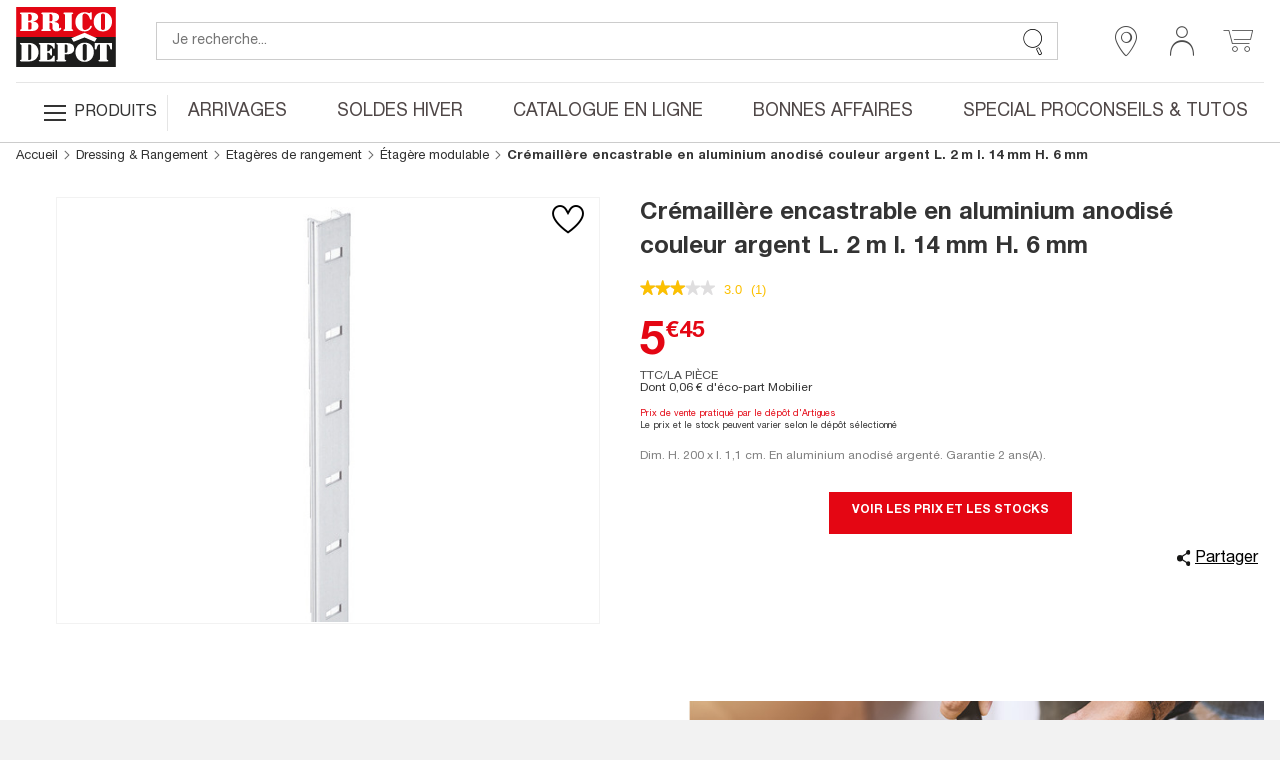

--- FILE ---
content_type: text/html; charset=utf-8
request_url: https://www.google.com/recaptcha/api2/anchor?ar=1&k=6LcrAgIlAAAAAIRm-SRdqQ2O0RJbgFAV6dyhoU07&co=aHR0cHM6Ly93d3cuYnJpY29kZXBvdC5mcjo0NDM.&hl=fr&v=PoyoqOPhxBO7pBk68S4YbpHZ&size=invisible&anchor-ms=20000&execute-ms=30000&cb=2l1in1ntey6u
body_size: 48947
content:
<!DOCTYPE HTML><html dir="ltr" lang="fr"><head><meta http-equiv="Content-Type" content="text/html; charset=UTF-8">
<meta http-equiv="X-UA-Compatible" content="IE=edge">
<title>reCAPTCHA</title>
<style type="text/css">
/* cyrillic-ext */
@font-face {
  font-family: 'Roboto';
  font-style: normal;
  font-weight: 400;
  font-stretch: 100%;
  src: url(//fonts.gstatic.com/s/roboto/v48/KFO7CnqEu92Fr1ME7kSn66aGLdTylUAMa3GUBHMdazTgWw.woff2) format('woff2');
  unicode-range: U+0460-052F, U+1C80-1C8A, U+20B4, U+2DE0-2DFF, U+A640-A69F, U+FE2E-FE2F;
}
/* cyrillic */
@font-face {
  font-family: 'Roboto';
  font-style: normal;
  font-weight: 400;
  font-stretch: 100%;
  src: url(//fonts.gstatic.com/s/roboto/v48/KFO7CnqEu92Fr1ME7kSn66aGLdTylUAMa3iUBHMdazTgWw.woff2) format('woff2');
  unicode-range: U+0301, U+0400-045F, U+0490-0491, U+04B0-04B1, U+2116;
}
/* greek-ext */
@font-face {
  font-family: 'Roboto';
  font-style: normal;
  font-weight: 400;
  font-stretch: 100%;
  src: url(//fonts.gstatic.com/s/roboto/v48/KFO7CnqEu92Fr1ME7kSn66aGLdTylUAMa3CUBHMdazTgWw.woff2) format('woff2');
  unicode-range: U+1F00-1FFF;
}
/* greek */
@font-face {
  font-family: 'Roboto';
  font-style: normal;
  font-weight: 400;
  font-stretch: 100%;
  src: url(//fonts.gstatic.com/s/roboto/v48/KFO7CnqEu92Fr1ME7kSn66aGLdTylUAMa3-UBHMdazTgWw.woff2) format('woff2');
  unicode-range: U+0370-0377, U+037A-037F, U+0384-038A, U+038C, U+038E-03A1, U+03A3-03FF;
}
/* math */
@font-face {
  font-family: 'Roboto';
  font-style: normal;
  font-weight: 400;
  font-stretch: 100%;
  src: url(//fonts.gstatic.com/s/roboto/v48/KFO7CnqEu92Fr1ME7kSn66aGLdTylUAMawCUBHMdazTgWw.woff2) format('woff2');
  unicode-range: U+0302-0303, U+0305, U+0307-0308, U+0310, U+0312, U+0315, U+031A, U+0326-0327, U+032C, U+032F-0330, U+0332-0333, U+0338, U+033A, U+0346, U+034D, U+0391-03A1, U+03A3-03A9, U+03B1-03C9, U+03D1, U+03D5-03D6, U+03F0-03F1, U+03F4-03F5, U+2016-2017, U+2034-2038, U+203C, U+2040, U+2043, U+2047, U+2050, U+2057, U+205F, U+2070-2071, U+2074-208E, U+2090-209C, U+20D0-20DC, U+20E1, U+20E5-20EF, U+2100-2112, U+2114-2115, U+2117-2121, U+2123-214F, U+2190, U+2192, U+2194-21AE, U+21B0-21E5, U+21F1-21F2, U+21F4-2211, U+2213-2214, U+2216-22FF, U+2308-230B, U+2310, U+2319, U+231C-2321, U+2336-237A, U+237C, U+2395, U+239B-23B7, U+23D0, U+23DC-23E1, U+2474-2475, U+25AF, U+25B3, U+25B7, U+25BD, U+25C1, U+25CA, U+25CC, U+25FB, U+266D-266F, U+27C0-27FF, U+2900-2AFF, U+2B0E-2B11, U+2B30-2B4C, U+2BFE, U+3030, U+FF5B, U+FF5D, U+1D400-1D7FF, U+1EE00-1EEFF;
}
/* symbols */
@font-face {
  font-family: 'Roboto';
  font-style: normal;
  font-weight: 400;
  font-stretch: 100%;
  src: url(//fonts.gstatic.com/s/roboto/v48/KFO7CnqEu92Fr1ME7kSn66aGLdTylUAMaxKUBHMdazTgWw.woff2) format('woff2');
  unicode-range: U+0001-000C, U+000E-001F, U+007F-009F, U+20DD-20E0, U+20E2-20E4, U+2150-218F, U+2190, U+2192, U+2194-2199, U+21AF, U+21E6-21F0, U+21F3, U+2218-2219, U+2299, U+22C4-22C6, U+2300-243F, U+2440-244A, U+2460-24FF, U+25A0-27BF, U+2800-28FF, U+2921-2922, U+2981, U+29BF, U+29EB, U+2B00-2BFF, U+4DC0-4DFF, U+FFF9-FFFB, U+10140-1018E, U+10190-1019C, U+101A0, U+101D0-101FD, U+102E0-102FB, U+10E60-10E7E, U+1D2C0-1D2D3, U+1D2E0-1D37F, U+1F000-1F0FF, U+1F100-1F1AD, U+1F1E6-1F1FF, U+1F30D-1F30F, U+1F315, U+1F31C, U+1F31E, U+1F320-1F32C, U+1F336, U+1F378, U+1F37D, U+1F382, U+1F393-1F39F, U+1F3A7-1F3A8, U+1F3AC-1F3AF, U+1F3C2, U+1F3C4-1F3C6, U+1F3CA-1F3CE, U+1F3D4-1F3E0, U+1F3ED, U+1F3F1-1F3F3, U+1F3F5-1F3F7, U+1F408, U+1F415, U+1F41F, U+1F426, U+1F43F, U+1F441-1F442, U+1F444, U+1F446-1F449, U+1F44C-1F44E, U+1F453, U+1F46A, U+1F47D, U+1F4A3, U+1F4B0, U+1F4B3, U+1F4B9, U+1F4BB, U+1F4BF, U+1F4C8-1F4CB, U+1F4D6, U+1F4DA, U+1F4DF, U+1F4E3-1F4E6, U+1F4EA-1F4ED, U+1F4F7, U+1F4F9-1F4FB, U+1F4FD-1F4FE, U+1F503, U+1F507-1F50B, U+1F50D, U+1F512-1F513, U+1F53E-1F54A, U+1F54F-1F5FA, U+1F610, U+1F650-1F67F, U+1F687, U+1F68D, U+1F691, U+1F694, U+1F698, U+1F6AD, U+1F6B2, U+1F6B9-1F6BA, U+1F6BC, U+1F6C6-1F6CF, U+1F6D3-1F6D7, U+1F6E0-1F6EA, U+1F6F0-1F6F3, U+1F6F7-1F6FC, U+1F700-1F7FF, U+1F800-1F80B, U+1F810-1F847, U+1F850-1F859, U+1F860-1F887, U+1F890-1F8AD, U+1F8B0-1F8BB, U+1F8C0-1F8C1, U+1F900-1F90B, U+1F93B, U+1F946, U+1F984, U+1F996, U+1F9E9, U+1FA00-1FA6F, U+1FA70-1FA7C, U+1FA80-1FA89, U+1FA8F-1FAC6, U+1FACE-1FADC, U+1FADF-1FAE9, U+1FAF0-1FAF8, U+1FB00-1FBFF;
}
/* vietnamese */
@font-face {
  font-family: 'Roboto';
  font-style: normal;
  font-weight: 400;
  font-stretch: 100%;
  src: url(//fonts.gstatic.com/s/roboto/v48/KFO7CnqEu92Fr1ME7kSn66aGLdTylUAMa3OUBHMdazTgWw.woff2) format('woff2');
  unicode-range: U+0102-0103, U+0110-0111, U+0128-0129, U+0168-0169, U+01A0-01A1, U+01AF-01B0, U+0300-0301, U+0303-0304, U+0308-0309, U+0323, U+0329, U+1EA0-1EF9, U+20AB;
}
/* latin-ext */
@font-face {
  font-family: 'Roboto';
  font-style: normal;
  font-weight: 400;
  font-stretch: 100%;
  src: url(//fonts.gstatic.com/s/roboto/v48/KFO7CnqEu92Fr1ME7kSn66aGLdTylUAMa3KUBHMdazTgWw.woff2) format('woff2');
  unicode-range: U+0100-02BA, U+02BD-02C5, U+02C7-02CC, U+02CE-02D7, U+02DD-02FF, U+0304, U+0308, U+0329, U+1D00-1DBF, U+1E00-1E9F, U+1EF2-1EFF, U+2020, U+20A0-20AB, U+20AD-20C0, U+2113, U+2C60-2C7F, U+A720-A7FF;
}
/* latin */
@font-face {
  font-family: 'Roboto';
  font-style: normal;
  font-weight: 400;
  font-stretch: 100%;
  src: url(//fonts.gstatic.com/s/roboto/v48/KFO7CnqEu92Fr1ME7kSn66aGLdTylUAMa3yUBHMdazQ.woff2) format('woff2');
  unicode-range: U+0000-00FF, U+0131, U+0152-0153, U+02BB-02BC, U+02C6, U+02DA, U+02DC, U+0304, U+0308, U+0329, U+2000-206F, U+20AC, U+2122, U+2191, U+2193, U+2212, U+2215, U+FEFF, U+FFFD;
}
/* cyrillic-ext */
@font-face {
  font-family: 'Roboto';
  font-style: normal;
  font-weight: 500;
  font-stretch: 100%;
  src: url(//fonts.gstatic.com/s/roboto/v48/KFO7CnqEu92Fr1ME7kSn66aGLdTylUAMa3GUBHMdazTgWw.woff2) format('woff2');
  unicode-range: U+0460-052F, U+1C80-1C8A, U+20B4, U+2DE0-2DFF, U+A640-A69F, U+FE2E-FE2F;
}
/* cyrillic */
@font-face {
  font-family: 'Roboto';
  font-style: normal;
  font-weight: 500;
  font-stretch: 100%;
  src: url(//fonts.gstatic.com/s/roboto/v48/KFO7CnqEu92Fr1ME7kSn66aGLdTylUAMa3iUBHMdazTgWw.woff2) format('woff2');
  unicode-range: U+0301, U+0400-045F, U+0490-0491, U+04B0-04B1, U+2116;
}
/* greek-ext */
@font-face {
  font-family: 'Roboto';
  font-style: normal;
  font-weight: 500;
  font-stretch: 100%;
  src: url(//fonts.gstatic.com/s/roboto/v48/KFO7CnqEu92Fr1ME7kSn66aGLdTylUAMa3CUBHMdazTgWw.woff2) format('woff2');
  unicode-range: U+1F00-1FFF;
}
/* greek */
@font-face {
  font-family: 'Roboto';
  font-style: normal;
  font-weight: 500;
  font-stretch: 100%;
  src: url(//fonts.gstatic.com/s/roboto/v48/KFO7CnqEu92Fr1ME7kSn66aGLdTylUAMa3-UBHMdazTgWw.woff2) format('woff2');
  unicode-range: U+0370-0377, U+037A-037F, U+0384-038A, U+038C, U+038E-03A1, U+03A3-03FF;
}
/* math */
@font-face {
  font-family: 'Roboto';
  font-style: normal;
  font-weight: 500;
  font-stretch: 100%;
  src: url(//fonts.gstatic.com/s/roboto/v48/KFO7CnqEu92Fr1ME7kSn66aGLdTylUAMawCUBHMdazTgWw.woff2) format('woff2');
  unicode-range: U+0302-0303, U+0305, U+0307-0308, U+0310, U+0312, U+0315, U+031A, U+0326-0327, U+032C, U+032F-0330, U+0332-0333, U+0338, U+033A, U+0346, U+034D, U+0391-03A1, U+03A3-03A9, U+03B1-03C9, U+03D1, U+03D5-03D6, U+03F0-03F1, U+03F4-03F5, U+2016-2017, U+2034-2038, U+203C, U+2040, U+2043, U+2047, U+2050, U+2057, U+205F, U+2070-2071, U+2074-208E, U+2090-209C, U+20D0-20DC, U+20E1, U+20E5-20EF, U+2100-2112, U+2114-2115, U+2117-2121, U+2123-214F, U+2190, U+2192, U+2194-21AE, U+21B0-21E5, U+21F1-21F2, U+21F4-2211, U+2213-2214, U+2216-22FF, U+2308-230B, U+2310, U+2319, U+231C-2321, U+2336-237A, U+237C, U+2395, U+239B-23B7, U+23D0, U+23DC-23E1, U+2474-2475, U+25AF, U+25B3, U+25B7, U+25BD, U+25C1, U+25CA, U+25CC, U+25FB, U+266D-266F, U+27C0-27FF, U+2900-2AFF, U+2B0E-2B11, U+2B30-2B4C, U+2BFE, U+3030, U+FF5B, U+FF5D, U+1D400-1D7FF, U+1EE00-1EEFF;
}
/* symbols */
@font-face {
  font-family: 'Roboto';
  font-style: normal;
  font-weight: 500;
  font-stretch: 100%;
  src: url(//fonts.gstatic.com/s/roboto/v48/KFO7CnqEu92Fr1ME7kSn66aGLdTylUAMaxKUBHMdazTgWw.woff2) format('woff2');
  unicode-range: U+0001-000C, U+000E-001F, U+007F-009F, U+20DD-20E0, U+20E2-20E4, U+2150-218F, U+2190, U+2192, U+2194-2199, U+21AF, U+21E6-21F0, U+21F3, U+2218-2219, U+2299, U+22C4-22C6, U+2300-243F, U+2440-244A, U+2460-24FF, U+25A0-27BF, U+2800-28FF, U+2921-2922, U+2981, U+29BF, U+29EB, U+2B00-2BFF, U+4DC0-4DFF, U+FFF9-FFFB, U+10140-1018E, U+10190-1019C, U+101A0, U+101D0-101FD, U+102E0-102FB, U+10E60-10E7E, U+1D2C0-1D2D3, U+1D2E0-1D37F, U+1F000-1F0FF, U+1F100-1F1AD, U+1F1E6-1F1FF, U+1F30D-1F30F, U+1F315, U+1F31C, U+1F31E, U+1F320-1F32C, U+1F336, U+1F378, U+1F37D, U+1F382, U+1F393-1F39F, U+1F3A7-1F3A8, U+1F3AC-1F3AF, U+1F3C2, U+1F3C4-1F3C6, U+1F3CA-1F3CE, U+1F3D4-1F3E0, U+1F3ED, U+1F3F1-1F3F3, U+1F3F5-1F3F7, U+1F408, U+1F415, U+1F41F, U+1F426, U+1F43F, U+1F441-1F442, U+1F444, U+1F446-1F449, U+1F44C-1F44E, U+1F453, U+1F46A, U+1F47D, U+1F4A3, U+1F4B0, U+1F4B3, U+1F4B9, U+1F4BB, U+1F4BF, U+1F4C8-1F4CB, U+1F4D6, U+1F4DA, U+1F4DF, U+1F4E3-1F4E6, U+1F4EA-1F4ED, U+1F4F7, U+1F4F9-1F4FB, U+1F4FD-1F4FE, U+1F503, U+1F507-1F50B, U+1F50D, U+1F512-1F513, U+1F53E-1F54A, U+1F54F-1F5FA, U+1F610, U+1F650-1F67F, U+1F687, U+1F68D, U+1F691, U+1F694, U+1F698, U+1F6AD, U+1F6B2, U+1F6B9-1F6BA, U+1F6BC, U+1F6C6-1F6CF, U+1F6D3-1F6D7, U+1F6E0-1F6EA, U+1F6F0-1F6F3, U+1F6F7-1F6FC, U+1F700-1F7FF, U+1F800-1F80B, U+1F810-1F847, U+1F850-1F859, U+1F860-1F887, U+1F890-1F8AD, U+1F8B0-1F8BB, U+1F8C0-1F8C1, U+1F900-1F90B, U+1F93B, U+1F946, U+1F984, U+1F996, U+1F9E9, U+1FA00-1FA6F, U+1FA70-1FA7C, U+1FA80-1FA89, U+1FA8F-1FAC6, U+1FACE-1FADC, U+1FADF-1FAE9, U+1FAF0-1FAF8, U+1FB00-1FBFF;
}
/* vietnamese */
@font-face {
  font-family: 'Roboto';
  font-style: normal;
  font-weight: 500;
  font-stretch: 100%;
  src: url(//fonts.gstatic.com/s/roboto/v48/KFO7CnqEu92Fr1ME7kSn66aGLdTylUAMa3OUBHMdazTgWw.woff2) format('woff2');
  unicode-range: U+0102-0103, U+0110-0111, U+0128-0129, U+0168-0169, U+01A0-01A1, U+01AF-01B0, U+0300-0301, U+0303-0304, U+0308-0309, U+0323, U+0329, U+1EA0-1EF9, U+20AB;
}
/* latin-ext */
@font-face {
  font-family: 'Roboto';
  font-style: normal;
  font-weight: 500;
  font-stretch: 100%;
  src: url(//fonts.gstatic.com/s/roboto/v48/KFO7CnqEu92Fr1ME7kSn66aGLdTylUAMa3KUBHMdazTgWw.woff2) format('woff2');
  unicode-range: U+0100-02BA, U+02BD-02C5, U+02C7-02CC, U+02CE-02D7, U+02DD-02FF, U+0304, U+0308, U+0329, U+1D00-1DBF, U+1E00-1E9F, U+1EF2-1EFF, U+2020, U+20A0-20AB, U+20AD-20C0, U+2113, U+2C60-2C7F, U+A720-A7FF;
}
/* latin */
@font-face {
  font-family: 'Roboto';
  font-style: normal;
  font-weight: 500;
  font-stretch: 100%;
  src: url(//fonts.gstatic.com/s/roboto/v48/KFO7CnqEu92Fr1ME7kSn66aGLdTylUAMa3yUBHMdazQ.woff2) format('woff2');
  unicode-range: U+0000-00FF, U+0131, U+0152-0153, U+02BB-02BC, U+02C6, U+02DA, U+02DC, U+0304, U+0308, U+0329, U+2000-206F, U+20AC, U+2122, U+2191, U+2193, U+2212, U+2215, U+FEFF, U+FFFD;
}
/* cyrillic-ext */
@font-face {
  font-family: 'Roboto';
  font-style: normal;
  font-weight: 900;
  font-stretch: 100%;
  src: url(//fonts.gstatic.com/s/roboto/v48/KFO7CnqEu92Fr1ME7kSn66aGLdTylUAMa3GUBHMdazTgWw.woff2) format('woff2');
  unicode-range: U+0460-052F, U+1C80-1C8A, U+20B4, U+2DE0-2DFF, U+A640-A69F, U+FE2E-FE2F;
}
/* cyrillic */
@font-face {
  font-family: 'Roboto';
  font-style: normal;
  font-weight: 900;
  font-stretch: 100%;
  src: url(//fonts.gstatic.com/s/roboto/v48/KFO7CnqEu92Fr1ME7kSn66aGLdTylUAMa3iUBHMdazTgWw.woff2) format('woff2');
  unicode-range: U+0301, U+0400-045F, U+0490-0491, U+04B0-04B1, U+2116;
}
/* greek-ext */
@font-face {
  font-family: 'Roboto';
  font-style: normal;
  font-weight: 900;
  font-stretch: 100%;
  src: url(//fonts.gstatic.com/s/roboto/v48/KFO7CnqEu92Fr1ME7kSn66aGLdTylUAMa3CUBHMdazTgWw.woff2) format('woff2');
  unicode-range: U+1F00-1FFF;
}
/* greek */
@font-face {
  font-family: 'Roboto';
  font-style: normal;
  font-weight: 900;
  font-stretch: 100%;
  src: url(//fonts.gstatic.com/s/roboto/v48/KFO7CnqEu92Fr1ME7kSn66aGLdTylUAMa3-UBHMdazTgWw.woff2) format('woff2');
  unicode-range: U+0370-0377, U+037A-037F, U+0384-038A, U+038C, U+038E-03A1, U+03A3-03FF;
}
/* math */
@font-face {
  font-family: 'Roboto';
  font-style: normal;
  font-weight: 900;
  font-stretch: 100%;
  src: url(//fonts.gstatic.com/s/roboto/v48/KFO7CnqEu92Fr1ME7kSn66aGLdTylUAMawCUBHMdazTgWw.woff2) format('woff2');
  unicode-range: U+0302-0303, U+0305, U+0307-0308, U+0310, U+0312, U+0315, U+031A, U+0326-0327, U+032C, U+032F-0330, U+0332-0333, U+0338, U+033A, U+0346, U+034D, U+0391-03A1, U+03A3-03A9, U+03B1-03C9, U+03D1, U+03D5-03D6, U+03F0-03F1, U+03F4-03F5, U+2016-2017, U+2034-2038, U+203C, U+2040, U+2043, U+2047, U+2050, U+2057, U+205F, U+2070-2071, U+2074-208E, U+2090-209C, U+20D0-20DC, U+20E1, U+20E5-20EF, U+2100-2112, U+2114-2115, U+2117-2121, U+2123-214F, U+2190, U+2192, U+2194-21AE, U+21B0-21E5, U+21F1-21F2, U+21F4-2211, U+2213-2214, U+2216-22FF, U+2308-230B, U+2310, U+2319, U+231C-2321, U+2336-237A, U+237C, U+2395, U+239B-23B7, U+23D0, U+23DC-23E1, U+2474-2475, U+25AF, U+25B3, U+25B7, U+25BD, U+25C1, U+25CA, U+25CC, U+25FB, U+266D-266F, U+27C0-27FF, U+2900-2AFF, U+2B0E-2B11, U+2B30-2B4C, U+2BFE, U+3030, U+FF5B, U+FF5D, U+1D400-1D7FF, U+1EE00-1EEFF;
}
/* symbols */
@font-face {
  font-family: 'Roboto';
  font-style: normal;
  font-weight: 900;
  font-stretch: 100%;
  src: url(//fonts.gstatic.com/s/roboto/v48/KFO7CnqEu92Fr1ME7kSn66aGLdTylUAMaxKUBHMdazTgWw.woff2) format('woff2');
  unicode-range: U+0001-000C, U+000E-001F, U+007F-009F, U+20DD-20E0, U+20E2-20E4, U+2150-218F, U+2190, U+2192, U+2194-2199, U+21AF, U+21E6-21F0, U+21F3, U+2218-2219, U+2299, U+22C4-22C6, U+2300-243F, U+2440-244A, U+2460-24FF, U+25A0-27BF, U+2800-28FF, U+2921-2922, U+2981, U+29BF, U+29EB, U+2B00-2BFF, U+4DC0-4DFF, U+FFF9-FFFB, U+10140-1018E, U+10190-1019C, U+101A0, U+101D0-101FD, U+102E0-102FB, U+10E60-10E7E, U+1D2C0-1D2D3, U+1D2E0-1D37F, U+1F000-1F0FF, U+1F100-1F1AD, U+1F1E6-1F1FF, U+1F30D-1F30F, U+1F315, U+1F31C, U+1F31E, U+1F320-1F32C, U+1F336, U+1F378, U+1F37D, U+1F382, U+1F393-1F39F, U+1F3A7-1F3A8, U+1F3AC-1F3AF, U+1F3C2, U+1F3C4-1F3C6, U+1F3CA-1F3CE, U+1F3D4-1F3E0, U+1F3ED, U+1F3F1-1F3F3, U+1F3F5-1F3F7, U+1F408, U+1F415, U+1F41F, U+1F426, U+1F43F, U+1F441-1F442, U+1F444, U+1F446-1F449, U+1F44C-1F44E, U+1F453, U+1F46A, U+1F47D, U+1F4A3, U+1F4B0, U+1F4B3, U+1F4B9, U+1F4BB, U+1F4BF, U+1F4C8-1F4CB, U+1F4D6, U+1F4DA, U+1F4DF, U+1F4E3-1F4E6, U+1F4EA-1F4ED, U+1F4F7, U+1F4F9-1F4FB, U+1F4FD-1F4FE, U+1F503, U+1F507-1F50B, U+1F50D, U+1F512-1F513, U+1F53E-1F54A, U+1F54F-1F5FA, U+1F610, U+1F650-1F67F, U+1F687, U+1F68D, U+1F691, U+1F694, U+1F698, U+1F6AD, U+1F6B2, U+1F6B9-1F6BA, U+1F6BC, U+1F6C6-1F6CF, U+1F6D3-1F6D7, U+1F6E0-1F6EA, U+1F6F0-1F6F3, U+1F6F7-1F6FC, U+1F700-1F7FF, U+1F800-1F80B, U+1F810-1F847, U+1F850-1F859, U+1F860-1F887, U+1F890-1F8AD, U+1F8B0-1F8BB, U+1F8C0-1F8C1, U+1F900-1F90B, U+1F93B, U+1F946, U+1F984, U+1F996, U+1F9E9, U+1FA00-1FA6F, U+1FA70-1FA7C, U+1FA80-1FA89, U+1FA8F-1FAC6, U+1FACE-1FADC, U+1FADF-1FAE9, U+1FAF0-1FAF8, U+1FB00-1FBFF;
}
/* vietnamese */
@font-face {
  font-family: 'Roboto';
  font-style: normal;
  font-weight: 900;
  font-stretch: 100%;
  src: url(//fonts.gstatic.com/s/roboto/v48/KFO7CnqEu92Fr1ME7kSn66aGLdTylUAMa3OUBHMdazTgWw.woff2) format('woff2');
  unicode-range: U+0102-0103, U+0110-0111, U+0128-0129, U+0168-0169, U+01A0-01A1, U+01AF-01B0, U+0300-0301, U+0303-0304, U+0308-0309, U+0323, U+0329, U+1EA0-1EF9, U+20AB;
}
/* latin-ext */
@font-face {
  font-family: 'Roboto';
  font-style: normal;
  font-weight: 900;
  font-stretch: 100%;
  src: url(//fonts.gstatic.com/s/roboto/v48/KFO7CnqEu92Fr1ME7kSn66aGLdTylUAMa3KUBHMdazTgWw.woff2) format('woff2');
  unicode-range: U+0100-02BA, U+02BD-02C5, U+02C7-02CC, U+02CE-02D7, U+02DD-02FF, U+0304, U+0308, U+0329, U+1D00-1DBF, U+1E00-1E9F, U+1EF2-1EFF, U+2020, U+20A0-20AB, U+20AD-20C0, U+2113, U+2C60-2C7F, U+A720-A7FF;
}
/* latin */
@font-face {
  font-family: 'Roboto';
  font-style: normal;
  font-weight: 900;
  font-stretch: 100%;
  src: url(//fonts.gstatic.com/s/roboto/v48/KFO7CnqEu92Fr1ME7kSn66aGLdTylUAMa3yUBHMdazQ.woff2) format('woff2');
  unicode-range: U+0000-00FF, U+0131, U+0152-0153, U+02BB-02BC, U+02C6, U+02DA, U+02DC, U+0304, U+0308, U+0329, U+2000-206F, U+20AC, U+2122, U+2191, U+2193, U+2212, U+2215, U+FEFF, U+FFFD;
}

</style>
<link rel="stylesheet" type="text/css" href="https://www.gstatic.com/recaptcha/releases/PoyoqOPhxBO7pBk68S4YbpHZ/styles__ltr.css">
<script nonce="t-DTTF4f6n35NPyXXYavUg" type="text/javascript">window['__recaptcha_api'] = 'https://www.google.com/recaptcha/api2/';</script>
<script type="text/javascript" src="https://www.gstatic.com/recaptcha/releases/PoyoqOPhxBO7pBk68S4YbpHZ/recaptcha__fr.js" nonce="t-DTTF4f6n35NPyXXYavUg">
      
    </script></head>
<body><div id="rc-anchor-alert" class="rc-anchor-alert"></div>
<input type="hidden" id="recaptcha-token" value="[base64]">
<script type="text/javascript" nonce="t-DTTF4f6n35NPyXXYavUg">
      recaptcha.anchor.Main.init("[\x22ainput\x22,[\x22bgdata\x22,\x22\x22,\[base64]/[base64]/MjU1Ong/[base64]/[base64]/[base64]/[base64]/[base64]/[base64]/[base64]/[base64]/[base64]/[base64]/[base64]/[base64]/[base64]/[base64]/[base64]\\u003d\x22,\[base64]\x22,\[base64]/CvAbDvQ48wroiwqXDjifCoClNQ8O1w6jDvmXDrsKEPQ7CjT1gwpLDqsODwoVWwrsoVcOZwqPDjsO/LGFNZgjCgD0ZwqMPwoRVE8K5w5PDp8Otw5cYw7ceZTgVcXzCkcK7LB7Dn8OtYcK2TTnCssKRw5bDv8OoJcORwpEjXxYbwojDnMOcUW/CocOkw5TCrsOiwoYaPMK2eEoNH1x6L8OqasKZNMOSeiLCjjvDjcObw4ZsbArDrMOvw77CqR11fMO7wpx6w4dyw5Y1wpLCrl4iaArDtWDDhcOcZMOWwqxvwq/DjMOfwrbDtMO5JnlPblrDq30JwrjDowoMDMO4PsKFw4PDnsOawpPDscKMwpwdUMKywpnCl8K5f8Kaw6gtRsKYw4zCgMOud8K/OArCsjfDo8O3w61qUl4LU8K7wobCnsKzwppNw599w5EtwpNRwq4lw6R9LcKSKHIUw7rCo8OowqHCv8K+SDQcwrbCsMO5wqdiew/[base64]/[base64]/DusOJZhnChMOewoJ3wqtew5fCscOew5IdacO1w4AEYxfDvsKaw7ITwq4Ta8Ouwr9dN8KBwrLDm3nDrEbCscObwq10e20Kw4dARcKaRnkZwr89PMK3wqjCjk5/E8KuYcKuWMKEOMOuEAHDjkDDq8KBJ8K5LGBiw4RdAQvDucKKwpEqSMK4E8KOw5/DljvCiSnCrDxiAMKyK8KNwojDhEbCtQ9HUBbDozI1w4V9w61Zw5DChUzDscOuDRXDvcOXwopoPsKTw7HDpHTCo8OBwo09w7xob8K+C8O3F8KGT8KrNMOudmfCmnHDncOdw6fDjXnCgBEEw6xSGF3Dq8KAw57DnMOHRlfDni/DqcKAw53DqSFDYMK0wr55w7jChyfDgMKzwosswrQZLG/DiBIiaiTDiMK7WcORBMKgwpjDhBUAWMOGwogzw5bCoHoxf8ONwr8/wrvDq8KKw4Nqwq8gESdjw6IOFiLCv8KRwr1CwrfDhiAgwow5Zg1xc0XCi1Flwp/DlcKpN8Kfd8O9c1rCksKNw5/DmMKSw6puwq1tBAjDpRfDjBVawqXDtSEpNzfDsAFVZysGw77DjcKdw4Rfw6vCoMOxJMOQKMKOPcOXOHdLworDoxDCsirDlynChHvCocKYDsOpeX4lUxV6AMOsw7t3w7p6ccKMwoXDjUY7LwAOw5jCuzoEYwfDuTFnwp/CtS8yO8KmRcKYwrfDv2F4wq8Zw4nCucKEwqfCrwRJw594wrFXwq7Djyxqw4o3LAgtwpssOcOIw77CunUpw4dgDsORwqHCgcO1wqvClVp8aFoSCgvCr8K7YX3DnkF4O8OeKMOGw48Ywo/Dl8O7JhlgS8KmVsORWMOVw4pLwrrDosOXY8K/[base64]/[base64]/[base64]/Ck1nDncKSF13CiMKLw64WwrnCpyXDgzYCw6AiLMKuwpcXwrg5KELCsMKhw584wpDDigvCvHpKIFfDicOMCQxxwp9/[base64]/P8KGaXhIHcOkDsKZw6XDgm/Ds8OSwpQTw6RUJEh/w6zCvSs3G8KLwrM7wq7CucKUEFIuw4fDqW54wrnDv0hODy7Dq1vCo8KzUFUNwrfDp8O4w411wp3CsVjCrlLCjUbDu1QnKyXCmcKKw5YIIcKPNVldw6s8wqhvwpvDtw4MD8O/[base64]/CgAwJdFzDosOHwqg8FlHDp2zDmn/DiiVkwrRNw5bDssK6wqvCjMKOw5bDuXHCocKuXUDCu8O4BsK6wosGT8KCd8K2w6l3w7YpBRvDlQTDpnoLTsOUKEjChRDDp1BAVwZowqchw61Ow5k/wqTDumfDsMK5w6AqeMKUfmfCrihUwrrDjsOdA25VUcKhPMOeSDPCqcKXL3Fkw7URZcKbVcKqZ19DCMK6w4DDsgIswr4Fwo/DkUrClT7DkCcXZWrCh8KSwr7CqsKMQG7CtsOMZwEZHVwlw7XCrcKGbsKqExDCo8OkFyt0RWAlw4MVNcKsw4PChsKZwq94Q8OaYU1LwrXChQIEUcKtwqbDnU8uam1qw6nDlsO2EMOHw4zCvgR1E8KjVHHDggvCn24IwrR2P8KyAcO+w7fCtmTCnH0/T8OvwpB8M8O5w6LDvsOLw79aK3xTw5TCgsOJbChbSBnCrTADKcOsYMKbK3Nlw7jDoS3DtcKgf8OJZ8KhJ8O1ccKObcODwqdKw5ZLBBDCnl4Ga0LCiCTCvQkPw5RtUxBRBiIubVTCuMKtdMO5PMKzw6TDuD/CnS7Di8OEwqfCli8XwpXCssK4wpcIAMOdTcKlwqrDowLCqjbChwIIS8O2TFHDuE1UXcK9wqoswrB1P8OpczwhwojCrztlPycTw4LDqsKKJDLCrcOCwobDk8Kcw54eBF5wwpLCucKPw4RQPMORw6PDisKDbcKDw5zCvMKewovCnk5gFsK+wrBnw5RoOsKrwr/[base64]/CoMKVw44QwpUJwo8rw5zCuyw4IsKHQEZmXMOkw713LC4FwoLDm0jCohN0w5TDnGfDsnrCuGBHw5Y1wrrDsUVMMn3DlH3DgsKxw61qwqA2GcKSw6LDoVHDh8OLwo9Hw5/[base64]/Dt8OfPhXCiFTChCLDv07DsGzDrzonwp/CvMO5a8K4w7oiw5Q6wrPCisK0PyF5LjdZwrPDhsKiw5QdwoTCn1jChQMJLlvCmMK/bRDDn8K9DETCpcKbawjDrxLDhcKVAxnDjF/DmcKzwqxYScO8XHpMw798wrXCgsKAw4J3NSM2w6bDk8KfIsOSwrHDocO4w71KwqEWMAFMIg/CnsKBdmXDssO5wqPCrl/CiU/[base64]/CmMK2wrdWwpMaBMKvcDddw4/CssKHekxFcR7Cq8KUN3jDgGxAY8O/PMOZcwcFwqrDv8OdwqvDghQdHsOQw6PChcKqw40nw75OwrhVwpHDg8OIWsOIHMONw78Qw5EqCcOsC2Qkw77CjREmw4PCqjQmwpHDhGbCn1VMw43Cr8O6wptYOizDssO+wqEDFcOvWsKhw4VeEMOsCWUFXVjDvMKVdcOkH8OyHQF/fsOmFsK0f0p6EDbDqsOMw7RnR8OLak4KNEJGw6TCocODV2DDhynDkXLDmRvChMOywpISBsOGw4HCkjTCgsKzdAvDuXNAUhJUZcKqd8KnVTrDuSJpw7QDVhzDq8KowojDk8OiOjJVw4PCrH1URnTChMKqw6rDtMOMw4TDvMOWw7TDtcOLw4ZbZVDDqsKyblV/VsOuwpVdw4HChsOPwqHDrUzDqcO/w67CucOYw44zTsOTdGrDu8KRJcKkbcO6wq/[base64]/DiX5ffSRtMl7DiwwjB8OJIzPDl8OhwqprbDIxw60HwrsMD1XCqMO7SXpTDDURwpTCrMO5ECrDsGbDhn0WZMOTV8Kvwrs8wqXCvMO/w6PCl8O9w6ccBsKowp1IL8Kfw4nCkkXCrMO6wrPCknJuw5zCmULCmTLCjcOOVXzDryxiw4fCm08Sw7vDvMKjw7rCgCrDosO4w6hQwpbDr0XCosO/[base64]/w7XDr8Kdwq/Cg1HDkQHDtF3DnsOWVMKOSMOCJcO9wrHDs8OnM3fChmNzwpsKwpUbw4zCscKywotYw6fCp1ofUEA5wqQyw43DvFjClUtgwqHDoSYvG1jDgChewq7Cs23DkMOjUklaMcODw5/CrsK7wqYlM8K1w6vClS3CtCTDo0Yqw7tjcmokw4E3wqULw4AeE8KwdBrDjsOcXlLDjWzCtA/[base64]/Dt8OnZ8O/O8Ksw6HCtsOywrckwoPCssKwSMKMwptvwoJ1Zw05GkUCwqfCi8KmOCfDoMObTMKEIsOfDWHCmMKywoTCrWhvbD/[base64]/[base64]/wq5aRgHDk8OHLsOsEcOHwoTCqsKUwoXDsE7DhFQ9G8KwQTzDncO/wqsWwp3CscODwoLCtxEJw4EfwqbCrkvDhD8LSAJqLMO9wprDvMOWAcOQRMO1ScORb35dXgM2DsK9wr1LRSbDqsK4wqnCuX4Fw5TCr1cVHMKhQnPDpsKQw4nDuMK4Vx1BNMK9cV3CmTU7w47CvcKgNsKUw7DDqgHDvjDCuWzDnibCvcO/w6HDkcKWw4AhworDiVDDlcKeBwI1w5cDwpDDhMOGwojCq8O9wo1uwrjDisKBIhHCtnnCvQ5dDcKpAcODEzwlKy7ChAIgw7luw7HDh3ICw5IowopYWSPDvMOxw5jDn8OoF8OKKcO4SGnDsGjCkHfCsMKsGSfCm8K+Imwiw4TCkDfCpcOvwrvCn2/CohF+wqRCWsKZZlsOw5lxPQrDmcKCw7ptw4oRfjfCqkFcw413wqvDkHHCo8KNwpxcdi7Csh/DusKqHsKiwqd9wrxHZMOrwr/CgQ3DhwzCv8KLfMOqbCzDqxomOMOxPgAFw6TCmcO+SS/DjsKew4JiUSzDqsK1w7nDhMO/w6FVHFTCiBbChsKqDCxODMOVAsK5w4nCisK5GU8rw5Isw6TCvcOnXsKcZ8KhwooAWBbDs2UeSMOLw5Zxwr3DscOpbsKVwqfDsSlxdEzDucKpw5LCnwbDncO5RcOGIsOZXjHCtsOvwoDCjcOVwp3Dt8KHcALDsxM4wpkvWcK4OMO7FijCgDF4YB0Jw6/CrkkcdxFaesKyLcKowqB9wr5oYMOoEA/DlmzDhsK2Y23DrDtJGMOUwpjCjHrDmcO6w7tFeDjCjMKowqbDkEM0w57DnkfCmsOAw5nCqTzDoHfCgcOYw69zXMO8DsK6wr08R1PDghUsOsOawowBwp/DikPDuUvDg8O7wr3DkRfCosKHw7/CtMKJTUgQE8KpwqXDqMOZYEvCgSvChMKXQnLCrsK+UMOBwqLDrmTDs8Ovw6DCoRVtw4UGw73Cs8OmwqzDtTFbZj/[base64]/[base64]/CtMOZGcKxw5LCqgXCu8OwLkAtesKVwozCnFQiOhLDhlLCri1cwr3Ch8KGOy7CoQNrDsKpwrnDiH/CgMO5wpVzw7xNBntzFSV3wonDncK3wrJpJk7DmRvDnsOCw6TDvC3DlsOSfijDg8KaZsKbT8KTw7/CvwLCoMOKw6TDtQnDrcOpw6vDjsOdw6phw70HZMOTenbCpMK9wrnDkj/CrsOGwrjDjzcfY8Opw4zDgFTCsFTDlsOvFU3Dt0fCm8O1ay7CqF4gd8KgwqbDvQ0JXgXCh8Kgw5o4DVxtwojCiB/DjERZNHdQw4nCkSs1blpjAFfDoGRQwprDkVHCnyvDvsK5woXDhWw3wqxKMMKvw4/[base64]/XjRVbjvDrm/CnVvClsOudMOnekEzDcOAw5sPbsKNMcOywr8eB8K3wqXDqsK/w7srRncARXw8w4jDiwwHPcKwfVHDkcOnSk3CjQ3CuMO1w6YPw6jDlMKhwokYbcKIw4E4wpXDv0rChMOAwpY/fMOBfz7DsMOURiFowr9WA2DClcOJw6rClsKPwqAgTsO7Hy0QwroEwpZ2woXDvD1fbsO2w5rDgsK8w4TDn8KWw5LDsl5Dw7/Cr8Obw4olAMKBwq8iw6LDpEHDhMKlwpzCgWoSw4dNwr7CmVDCt8K4wq1JeMO8w6HDp8OtcwrCgh5Zw6rCn25GK8OtwpQBTljDicKbQDrCtMOidMOJKsOXAMKeK23CvcOHwpzCisKow7LCvShPw4xDw5cLwrUNQcKiwpMvJGvCpMOrZn/CjgYnOyAQVE7DksKQw4LCtMOUwonCqXDDhyY+Jj3CtztQSMKZwp3DisODwp/[base64]/DsBfDvW0INUHCvW3DnjNtw5RMwr7Ct3dJw6rDicK3w74BL3zCvWPDtcOEdlrDj8O/[base64]/[base64]/wqFOFMOdwrPDsMK1wqzDgsOXw7PCmMKQGcK1wrUzAsKicxc5RW3Cv8OLw70EwqBbwoonbcKzwoTDrxwbw7w4RSh1wrJcw6QTGMKIM8OiwpjCmsKew5FDw4rDncOBworDlMOxdBvDhBzDpjw1XTZcIBrCvcOHbcODIMKmNMK/bcONe8KvM8Odw4PDtDkDcMKBRGEOw5bCoznCvcKqwrrCniPCuDAFw4Quw5LCoUcdw4LDpMK4wrTCsEzDnHHCqRnCllMpw67CklBMbMKGcQjDp8OHKsK/[base64]/w57CvRMlw6BwwpLDpzRHw4F1wr/DgTDDkEnCksOKw7vCuMKzGsO3wo/[base64]/CkMOJH8O2w7Iowp9/wqANw6XCph3CrjxyWDgzZXjCnDTDrTnDvTVMLMOQwqRfw7vDllDCocOLwqPDi8KSSFXCvMKvwpYKwo3ChcKIwp8LWcKVf8KyworCvcOrw5BNw5odAMKbw7/CgsO6IMOKw6k/PsKYwop+bT7Drz7Dj8OnbcORRsKJwrHDsxoeAcOpScOwwrNmw6Z+w4N0w7BqBsO8ekvCvFF+w78fOllbDmHCrMKhwp4MRcOdw73Dq8O+w6F3fmJ0GsOiw65Gw7wfAxQFZ2LCr8KZFlLDosO+w5YrNC3DqsKpwpLDv17ClT/[base64]/axfChsKXw4zCiVXChsK2w58xw4YdwrwKCMOVw6AEw6REw6/[base64]/[base64]/DiixNw7I9HMOpIsKhR8KAWsKCcB7DkiofK11ewqPDucOvQ8OZcRLCjcO6GsOjw6h9wrHClVvCucORwrfDrRvCicKUwpzDtgPDjyzCpMKLwoLDv8KdYcOpDMKjwqVAAMKYwqsyw4LCl8KKbsKWwo7Dt2lSwo/CsgxJwpktwpbCixUjw5PDrsObw69RC8K2dMOmdR7CqgJzfWFvOMO5eMO5w5RdIFPDrSPClW/CqsOGw6fDjkAJw5vDvGvCqkTDq8KZTsK4eMO2wpnCpsO6b8KvwpnCicKHJsOFw6t3w6VpJcKEOsKXesKww4I1BELClsOzw7/CskxPBXnCssOsZ8OywqxXA8Onw7fDgMK5woDCtcKuwqnCkx3CusK4XcKHfsK6BcOww71qDMOkw74Mw6BUwqMwU2vCgcK2T8OuVwfDtMKMw7bDhG0YwooaAzUvwonDnQ3CmcKZw7YcwoghOXrCpMOsOcOwVWohMcOKwoLCtk/DnXTCn8K7cMKPw4tKw6DCmXcdw5cCwo7DvsObYx9rw4dRbMO7CcO3HxNaw7DDhsKqYCBQwpbCukIKw75fMMKcwqckw61ow50PYsKCw6QKw745QxNASMOswpIvwrTCuFs0OUfDpQAJwqfDmMOnw4oowp7CjnN1TMOwYsKvThcGwqIqw5/DqcOtIcOPwo4pwoNaV8KYwoYMXBVlYsOeLsKIw53DhsOoNcOpc2HDiyh9An48dGMqwq3CkcOxTMORM8OQwoXDixTCmGLCixtlwqMxw7vDpXwzNBN7VsOlVRhCw57Cp3XCisKHw4t+wpLCg8K9w6/Cg8KJw7Qgw5vCuVBcw4/CnMKJw7PCtMOsw4vDnQAlwrhxw4TDusODwr7Dl2HCrsKDw6xYGH8WGHnCtWldI07CqiPDildOS8KzwrzCo3PCgUIYMMK3w7Z2JMKtNgXCtMKIwoVyPMOjPwbCjsO7wrrCnMOjwoLCixXCu1Maaioow6TDvcOdMsKQYWBNKMOow4xDw57CqsORwrfCt8KEwqnCl8K/NnXCuVgpwpdCw7vDo8Kma0bCgzMRw7cvw4TDocKbw4/[base64]/w6c3w7zDvQh1w4g8Qk9gesKKwpsgD8KjOGF1wobDuMK4wq0WwpsMw4wyM8Odw5vCnMKHLMOLZCdowqvCucOIw6fDv1/CmCDDsMKodMO8B14Fw5TCh8K7wpgMG1cywprCu13CpsOcdcKvwqtsYA7DiBrCmmJrwqJgAjZlw79Yw7zDk8K+AzTCglrCpsOYZxrCgwTDgsOhwrV/wpTDvcOsI0fDilcrEjjDs8OtwrXDm8KJwq0GbcK5OcKXw5E7GBQQIsOCw4c9woIPJWs9Jg0Uc8Ohw5AZf1A1VW3DusO9I8OkwpLDsULDuMKnZzvCtBbCkXJdU8Oew40Mw7jCg8KCwoczw4Jyw6g8M1wkN0MQb1/CjsKmNcKidi9lUsOiwqxiScO3woU/WsKgLHpqwrJJD8OnwrjCpMO/HB9Vw4lAw6HChU7CsMKxw4NnYxPCucK4w6TDtS5qBcKywq7DiG3DiMKhw49gw6hxIkrCiMKAw4/Ds1zCu8KDWcO9Pg5/w6zCjy8EaSQcwr1Rw5DCk8KIwoDDo8O+w6/DqWrCncKbw7sbw5oFw6hsHMKZw6TCokzCswTCkB5gXcK8MsKaN3Y4w5k2eMOewpEUwplbfsKDw4IYw4VlWsOiw6lkAMOtTcOdw6wNw645MMOBwp5jbBBrYH5AwpQ0HRfDuHhYwrjDrG/CjcKdOjHCvsKWw4rDvMO0wpQZwqZMIyAWByh7D8K2w6QnZ1wTwqdUSsKxwo7DksOibFfDg8KXw6tMDQLDrwczwq0mw4dqPsKHw4TCkRIIW8Olw6QqwrLDtQfCjMKKPcKgQMOOPVrCohXCqsOIwq/[base64]/[base64]/CoMORw5nDvUs1UMKQEcKnQWYQw7rCrsOoKsKGPMKxZzUhw6/CtQsUJwgowqnCmRfDrcKDw47DhmvCjsONJzPChcKjCMKNwqzCuE9lH8KjKcO6e8K/E8OFw7fCnVLCm8KVfHlRwqFlAcKfBXtAIcKVCsKmwrbDv8KQw5zCmMOlCcKcfRFew7zCqcKaw7ZnwrjCp2zCjMOtwpDCqEvCtTXDq1R0w5vCmmNPw7PCrj/Dmm5GwonDtGbDgsOUZgHCjMO+wqRRXsKfAkwNGsKAw55rw7nDl8KTw6XDkiERdsKnw57DicKQw78nwr5/[base64]/ChMO6GUvCtwMywrXCiAU6OEfCkgoub8OMNlnChHQGw5TDrsO2wpo2Q2PCu0U9PMKmKMORwovDuQnCpG3DjsOmQ8Kaw5HCk8Ohwr9dQhzDusKKV8Knwq55GcOcw60Qwp/[base64]/ChzzDqHFww7BhLMK5w63DrcKYw4xOX8Ktw7nCvF3CjFhOWUw3w5JkAEnDtMK8w5gVLSd2cHArwq5gwq80DsKsTRFYwqc5w7gzXDnDosKiwqlvw5TDi2BYWMKhQVBhYsOAw7fDv8OGBcK/[base64]/J8KIQ1NLwqAIQcOYwqvDlX4xwpbDvkXDpMKewqpLND/Cm8KdwoEmGS/DqsOBWcO5bMOuw7Uyw4UFNSvDr8OtDMOEGMOOaz7Dpl0sw7jCkMOaCGXDsWTCizB4w7TCmA8zD8OIBMO/w6jCuFkqwo3DqUPCtWXCpkPDmlXCuj3DpMKQwpQ4YMKUfyXCrDfCo8K+TMOTXE/DgErCvGLDoi7CmcOBPCNxwpQFw7HDvMKXw4fDo3vDtsOBw5HDkMOnPSbDpjXCvsOAfcKyU8O2BcKjUMKTw4TDj8Ozw6tbVHfCuQnCscOjd8ORwpbCpsOjRlxnfcK/w5Zoa1k3wpFlGwjCp8OkP8Kawqc/XcKaw48Bw7/Dk8KSw4PDqcOdwr3CisKXVmjDuTotworDiB3Cj1fCqcKQI8Oqw7BeIMKYw49WV8Ovw5QudCFVwotRw6nCicO/w5vCscO9HTArQ8KywrrDuWnDj8OQcsK4wrXDjsOqw7LCtBTDhcOhwpNfAsOXBANXN8O8aHXDt1oAf8OWGcKHwohLEcO7wpnCijczAnkYw4sNwpHCjsOMwoHCicOlewdYEcKrwrovw5zDlHt5IcKawqTCqsKgBhsGS8Opw6VEwqvCqMK/F1HCjR/CiMKSw79Uw4nCmsKfQcKUP1zDkcOICFTCqsOYwrLCnsKKwrVEw5DCucKEV8KISMKqR0HDrsO/X8KywpINWAJ2w77DgsKGA20mBMOUw6ASwoPCpsOZNsO2w6A7w4AHW2pXw4V1w7lmJRBiw49owrrDjsKEwo7CqcOjEFrDilLDr8KIw70FwotJwqoWw4Bdw4pawq/[base64]/SUIhST8yQcKcw68nE1DCu8KmB8OdbsK5wrjCncKIwodyN8KLK8KxFVRhVcKPXcKcP8KCw6YIPsO4wqbDhsOnYzHDqQ/Dr8KQOsKHwpESw4TDvcOQw4DCpcKaJWTDusOmPWzDuMKow4fChsK4cG/CocKPb8KnwrkPwrfCmMKibR3Cpl1aWsKcwozCil7CoCR3QHnDssO8ZWPCsljCtcOsBzE3T3jDhhzCj8OPSxXDtGfDusOwVcOTw7sUw7TDjcO/wox6w73CtQ9Zw73CnRPCrRHDssOVw4Q0eSrCt8KSw5DCgBLCscKAC8OYwrQJLMOcRDXCvcKQw47Dj0LDmmZvwp9+TC09cHwawooFw43CmW1MEcKfw6dlScKQw4TCpMORwqDDmSxPwqAqw4Mow5txTCbDszYLLcKGworDhhHDtQp5KG/Cj8O+GMOiw6/Dm2rCgE9Cw441woTClynDmijCscO8DsOUwroueW/Cs8OxEcKsMcKAecO9D8O/M8KWwr7Cs2d9wpBjdmt4woVNwrlBaH0mWcKUB8Onwo/[base64]/[base64]/LhvCqGTCsibDhmIzw6XDpcOva8Kvw7LDpcOxwrTDu0o5w4fCrB7DvyzCpCNWw7IYw5/[base64]/[base64]/ChxnDsX/CgWwtB8OEPMKhw4fDkMKKUBTDqcKycX/Dn8O/FcOLKAI5JcOcwqzDjMK1wqbCgnvDrsKTMcKGw7jDvMKRXMKeB8KKw4BVV0M2w5HChn3CjcOZEhfDsAnChSQbwpnDondHfcK2wo7DtkLChT5/w4MdwoPCr0nCnz7DlVrCqMK2A8Oww7VcXcO/[base64]/wqVMaGHClmsiw4MsbcOKwrLCoUIRw41xXcOOwrIFwr8qVn9uwqISITsRChXCpMKww59zw7/Ck1hCKMK/f8KWwptSBBLCoRAEw5wFS8OpwpZ5KkPDlMO1w4E8HGwuwp3CpHoPU2JawrZJasKHcMKPB3RcV8ODAizDnUDDvzovFC5wfcO3w5HCqWFpw6AXJEgbwqJke1rCog7DhMO/[base64]/wq0reV8TwqnDiEEFOsKZQMKSUMORw6wJQRrCvE0+MUBewqrCpcKaw7QvYMOJInwdGl0YacObDxMIZMKrTcOIKyQsUcK3woHCqsO4wrrDhMKQdxHCtsKWwpnCmTAVw79awoXClhDDrWfDrMOgw6zDuwUFUDFXwoVYfRTDhnLDgWE/[base64]/DrgXDojbDiDFKwpDCvTfDryBMC8KIQMOrwoNjwojDv8OGdsKQMAFbRMOpw4TDpsOBw5HCqsK6wo/[base64]/YcK1wrMQw65nP2FZacOzwrthW0HDusKlM8KUw6cDKMOjwoIWTWrDjQHCrCTDqSzDs19OwrwNecOJw4Uxw4wtNUbCkMOIOcKjw6PDl0LDkQVnw4HDpW7DvkvCq8O1w67Cpz47VUjDmsKUwpZ/wpNPLMKdPkvCpsKFwovDoBssG3fDnMK4w7dzCVTCtMOqwr1Ew4vDqsOJZ196X8Ojw7JWwq/Dk8OWDcKmw4LCjMK1w6BGYH9Iw5jCuznCnsKEwo7DvsKlKsO+wonCqXVaw7bCsGQ4wqjCiWgNwqcbwp/DvkExwq0bw73Ck8OlVRXDqFzCqTHCr0c4w5nDkBnDjj/Dg3/ClcKLwo/Ci14dUsOFwrHDhlRQwoLDnUbDuB3DtcKoOsK0YnLCl8OGw6jDrHjCqx0pwoVAwpfDrcOxKsK+W8OxV8O+wq0aw59Vwppow7cBwp/DmGvDuMO6w7bDrMOzw7LDp8Ocw6sIHBvDrldhw5AzbMOewoNgVcOwPDxTwqBPwpx0wq/DiHjDhgDCnl3Dv2M/Yhk3G8KaejbCv8Oqwr1yAsO+LsO1w4DCvErCmsO8V8Odw5ADwqJhLiMrwpJTwo1iYsOHTsOoC286wq3CocKLwqjCtMOhN8Oaw4PDnsOMTMK/L13Dng7CpzTCuEzDsMOvwojDp8OKw6/CsRRfMQgBYcKiw4DCgSd0wqdrSwjDmjvDlcOawofCigHDj0LCvcOVw6bDosOFwozDuwcnC8OgW8K2GGvDqi7DilnDosOtayXCtT9pwqNuw5/CuMKqUHNGwqgQw7fChXzDrlPDuxzDhMOJR0TCgzcxNmcZw6pqw7DCqMOFXjR1w642MFYOIHkXHjfDgsKkwq7Du3LDmE1XLzBvwpPDgVPDsBzCpsKxKFnDksKVOAPCv8KaNjg8DjRWD3R/GhLDvjdRwqJBwq1UC8OiW8K/[base64]/[base64]/Dj2VGfWYTw4hVw4VWw7vCkcOfw5TDoXrDohdow7PCg05OEjLClMOLazYcw7d2aEjCp8O1wq7DhWfChsKYwqchwqbDrsK2OsKxw4sSw4vDqcOASsKeNcKhw6jDrhbCqMOHVcKRw75ow7ckbMOCw7wTwpokwrvDlCvDim/DvyBrZ8KtbsKbMMKyw5AOQU0iesKscQzCs315GMK9w6ZCKAUpw67DpWzDsMOKX8Odwq/DkF/DmcOmw6LCj3Mnw6PCqXzDgsO1w5p8UcOXFsOKw6DClUhtEMOBw40wDsORw71jw557DUcrwrvCkMKrw6w8fcOZwoXCkQgbGMKxwrQDdsKXwqNMW8O5woXCvzbCr8OSTMKKdWHDg2Mnw5zCvF/Dqnshw7g5YgttexhJw5sMTg9rwqrDrQxKMsO+RsOkADtsbwTDhcOow7t9wrHDlT0Gw7rDsHV+OMKaFcOjTE3Cp3TDksK0HsKmw63Do8OFXMKbSsK2aEEiw6tqwrfCgiQfUcO+w7NuwrjDgMOPIRTDt8KXwq9/[base64]/PMOFQMK7DsKIwplwwrbCkcKUDx/[base64]/Dq8KhwoEewqkEcMOvw7xhUi3Cvz1ZwpMPwqHCkjfDuCI2w5rCvnjCkyDDu8Oow6s/[base64]/[base64]/[base64]/DmH4Ww6jDgx10w5DCvB5HKMOpw6J0w7bDr8O2w5jCssKGPcOVw4nDsXNcw69aw54/M8OeO8ODwoc3ccKQwpw9woRCZMOywot/[base64]/DgSnCm8OzIDPClcKCasKMZSt8b8OcHcONZXPDiBM+wqtowp9+TsOMw6nDgsKbw5nDuMKSw7AHwpY5w5LCh1jDjsO1wojCgUDCm8OGwrdRY8KsFi3CvMOoDsKzTsK8wqrCvTjCocK/aMKfW0cxw6jDlsKrw5Y6LsK0w4bDvzrCjMKMGsKbw7tiwq3Cj8Ocwr3DhXUdw40/w4XDt8O9CcKRw73Cr8KTRcOfMhd4w6hBwplSwr7DiTLCvMO9MwMVw6jDnsKsTR5Iw4jDjsK7woMswoHCk8KFw4nDu3w/bEnClBYtwobDhMOnFyvCtcORF8KgL8O4wpLDoSBowrrCuXE0D2vCnMOsa0pRdA1/[base64]/JAfDhgB2w4/[base64]/Ci3oLwoEeTcOxSMOuwqM+HiHDljI6JcKYAU/CmcKdw5ZYwotDw7N/wr3DgsKLw4bCjFjDmi9KDMOHb05NfUTCp2NRwrjCuAnCssOFQRkjw7EOK1xuwoXCr8OqPGjCtVcjecOuLcKFLsKNbsOwwrNawrjCog0JIk/DsEzDtWXCuHRNScKOw7RsK8OPH2gEwpvDp8KQNH1tLMKFIsOTwqTCkA3CslsXLnVRwo3Cu3DCpk7Dm3MvNSJOw6nDp3nDrsOCw4sCw5R5RH51w60cDUhaC8Oiw68Uw5oZw5J7woXDm8Ktw4rDsD7DgH7DmcKMbRxBH3/DhcOLwo/DqRPDuxNrJw3Du8OVb8OKw4BaGMKOwqTDpsKULsKVTsKEwpIow48fw79GwqnDokDCjGxJfcKlw7Ylw4JIEgldwpIkw7bDucK4w67CgEpKfMKqw7/Cm1cWwrzDmcO/V8OfYHvCpDHDsyvCs8OUaUHDtMOBacORw5gbDQ02SiLDosOHdC/DlFkbeDtELWPCr3TDjsK0H8O4LsKoVHnDpBPCjzzCsmRBwqFxZsOGXcKJwp/CrFQzZ1PDvMOzbRYGw65KwoF7w60QYHEMwpA/bFPCvHLDsHB/wrPDpMK/w5hKwqLCscK+byk8a8OOK8OOwp9EUcO5w79WE3kbw6HCggoQV8OfR8KXAMOHwo0iTcKgw7bChRsQXzNfXcOdKMKOw7goHUfDthYCMsO/[base64]/MmB0w7VVM8OYbAEMZTfDhcOKw4cwU05WwqRdwpzDtD/CrMOUw67DuEAQdxUHckoKw5ZFwrZVw5g9IMKMB8OQfcOseFw2bnzCuVpHccOqW08owovDslZYwo7DpBXCvkjDssKCwpzDpsOLIMOqdMKdNXnDhm/Cv8Knw4DDmsK+HVjDvMKva8OkwrrCswzDhsOgEcKsVGYuMD4GGMOdwq3Cn3vCnMO1AMOWw5PChibDrcOVwrY7wp0ww6IUP8KHDSPDs8Kmw5DCjsOFw705w7QmOCvCqn4oYMOiw4XCik/DjsOsZsO6TsKvw5lnw6DDn1zDpFhAfcKjT8OdAk5QAMK8U8OTwrA+ZcOqdn3DgsKdw6LDpsK6N2PCpGkpTcOQJ0LCjcO9wpYgwqtTPxkUZcKMJcKuw6/CrsOMw6zCm8Oaw7rCpUHDhsKyw5ZNGDzCsk/CksK5dMO7w6nDiGRlw53DrjU7w67DpFLDtQQgXcK8wpcDw6pOw6vCt8Otw7TCvEF/WQrDssOgQmFzYsKjw4ciFEfCuMOqwpLCijdyw4UzS0cwwoEEw4HDusOTwpcKw5fDnMO5wqgywpdjw5AcHW/DlDxbEicfw6RwUlFwIsK7w6TDmFF/Myo6wqLDnMKZKgEsQmUGwrXDhMOdw6nCp8KFw7QJw7jDv8O6wptJJMKww5HDvMK4wrfCgE8gwpzCm8KaacONFsKyw6HDlsOaWMO4dA4nRzHDrBkNw6clwp7Di27DpzTDqMKKw5rDuQ/DrMOcWR7DjRtYwp0FHsOkH3fDoXfCu20TMcOcKGHChh1EwpbClBs6w6XCowPDnW1xwo51LANjwr0fwqI+aBDDqXNFUcOGw7cpwr7DpMKILMO/[base64]/DpXtVC29Qw6lPTcKRU3vDkFLDuVVqRzTDm8KCwpg9XlTClA/DjnfDssK6CsK4XsKrwolgCcOER8KVw4V8wpLDrgsjwpshGMOKw4HDgMOfS8KqJcOpZgnCu8KWQcOjw5Zbw5VOEzAZT8KYwqbCiEDDtk/Dv0nDrsO4woU2woZGwpvDrVpPDHpdw7YSLwzCq1gFXhfDnkvCr2pPHBwgLGrClsOhC8OQb8ONw6PCsWDDh8KaFsOLw6JMJMOCQFPCpMKjGHpHHcO4Cm/DhMOaQXjCp8K8w7HDh8OXX8K+PsKnJUJBXhnCisKgY1nDm8Kswr/[base64]/[base64]/Dlj4GUMKvw5Q1w6DCkMKhwpjCs8Ksw6fCsATDg3nCksKvYQYSS2oIw4/[base64]/CjTADw6LCmsOCf8O7wrwpw78/wpnChSQUYlnCkkTCi8KAw7bCpU3DrHMWaTMlEsKOwopswoTDvcKKwrTDvgjDuwoKwowvesK/wojDuMKpw47CnRQJwoV+K8KYw7TCgMOdayMkwo5xd8OkaMKawq8gXx7ChVkPwqjCv8K+UU1efjrCm8K8IcOxwq/CiMKyB8KZwpoaF8OzahTCq1rDr8KdScOpw57Dn8K6wrlAeQoew45BdQzDrMO0w4ZlICLDuTvCs8Kpwpl6BT0Nw6rDpgc0wo1jBSfDssObwpnCokZnw5hOw4bCiCbDqAZLw4bDoDHDrMKUw5ISSMK6wq/[base64]/[base64]/[base64]/DpUfCrsO0O8K7wp0+KcKDwqV4WT7CrcOGwoHDuDfClMKDA8Ocw57DpxjCpsK9wrlvworDnyNbeQUTdcObwqUEwpTDqsK/bcOYwoHCqcK5w73CnMORKHQ4NcOPVcK8WFsdDlzDsR4SwqVKTw/DjcO7S8OAY8OYw6U4wp/DoQ5fw5vDkMK4QMOrd13DssKBw6JjTTTDj8K0Z04kw7YqesKcw7IXw5XDmB/CgQXDmSrChMOQYcKLwoXDvnvDicKpwpXClFxrFsOFFsKJwpbCgnjDp8O/OsK5w7XDkcOmO1tgw4/CgSLCrknDg1RHAMOzT3cuZsKWw6/[base64]/ChMKFO8ORw6ULIlzDmhXCnQfCmsKqw5HDimZlfH5fw4R7DRzDlRlTwokmFcKUw5fDhmzCmsOgw7B3wpjCuMKoasKKT0jCqsOYw4zDnMOIcMOKw7vCk8KNw4IJw6t8w7EywrLCtcOtw4Y5wrjDt8Kew5jCjypYK8O1dsOkSlLDnWsXw4DCoHkLw57DqTVNwrwZw6TCgT/Dqnx6CsKVwrR3BcO3AcOhO8KKwrQMw7vCsBHCucOEEUkeGijDixvCmi52w7YgSMO3REN1d8O5wqjCh2QCwqtowqDCliRow7rDuWAQIUHCmMOrw59ne8O0wp3Cp8OAwpkMDknDpDsbK3weN8O/[base64]\x22],null,[\x22conf\x22,null,\x226LcrAgIlAAAAAIRm-SRdqQ2O0RJbgFAV6dyhoU07\x22,0,null,null,null,0,[21,125,63,73,95,87,41,43,42,83,102,105,109,121],[1017145,681],0,null,null,null,null,0,null,0,null,700,1,null,0,\[base64]/76lBhnEnQkZnOKMAhnM8xEZ\x22,0,0,null,null,1,null,0,1,null,null,null,0],\x22https://www.bricodepot.fr:443\x22,null,[3,1,1],null,null,null,1,3600,[\x22https://www.google.com/intl/fr/policies/privacy/\x22,\x22https://www.google.com/intl/fr/policies/terms/\x22],\x22MCAZfBvoMu2djJN+iwvHe1u/c3O+VOsOam0MKRpkx7s\\u003d\x22,1,0,null,1,1768979386417,0,0,[36,89],null,[227],\x22RC-8bPrF1dQyWNNlQ\x22,null,null,null,null,null,\x220dAFcWeA4rCYLF9AB8Y75f9RbwSJONQujsZOJP-K6rLooDaF51wAga-aKQyUw5hWJQBHzdtWsUPZtBKLbeFD1EXAYkC1NmDYvrNw\x22,1769062186324]");
    </script></body></html>

--- FILE ---
content_type: application/javascript;charset=utf-8
request_url: https://api.bazaarvoice.com/data/batch.json?passkey=can3xKqZugEZteVyOyirjpSJ5RyRV8KRDkzhv9KjdQufY&apiversion=5.5&displaycode=11355-fr_fr&resource.q0=products&filter.q0=id%3Aeq%3Aprod58534&stats.q0=reviews&filteredstats.q0=reviews&filter_reviews.q0=contentlocale%3Aeq%3Aen*%2Cpl*%2Cro*%2Cfr_FR&filter_reviewcomments.q0=contentlocale%3Aeq%3Aen*%2Cpl*%2Cro*%2Cfr_FR&resource.q1=reviews&filter.q1=isratingsonly%3Aeq%3Afalse&filter.q1=productid%3Aeq%3Aprod58534&filter.q1=contentlocale%3Aeq%3Aen*%2Cpl*%2Cro*%2Cfr_FR&sort.q1=submissiontime%3Adesc&stats.q1=reviews&filteredstats.q1=reviews&include.q1=authors%2Cproducts%2Ccomments&filter_reviews.q1=contentlocale%3Aeq%3Aen*%2Cpl*%2Cro*%2Cfr_FR&filter_reviewcomments.q1=contentlocale%3Aeq%3Aen*%2Cpl*%2Cro*%2Cfr_FR&filter_comments.q1=contentlocale%3Aeq%3Aen*%2Cpl*%2Cro*%2Cfr_FR&limit.q1=8&offset.q1=0&limit_comments.q1=3&resource.q2=reviews&filter.q2=productid%3Aeq%3Aprod58534&filter.q2=contentlocale%3Aeq%3Aen*%2Cpl*%2Cro*%2Cfr_FR&limit.q2=1&resource.q3=reviews&filter.q3=productid%3Aeq%3Aprod58534&filter.q3=isratingsonly%3Aeq%3Afalse&filter.q3=issyndicated%3Aeq%3Afalse&filter.q3=rating%3Agt%3A3&filter.q3=totalpositivefeedbackcount%3Agte%3A3&filter.q3=contentlocale%3Aeq%3Aen*%2Cpl*%2Cro*%2Cfr_FR&sort.q3=totalpositivefeedbackcount%3Adesc&include.q3=authors%2Creviews%2Cproducts&filter_reviews.q3=contentlocale%3Aeq%3Aen*%2Cpl*%2Cro*%2Cfr_FR&limit.q3=1&resource.q4=reviews&filter.q4=productid%3Aeq%3Aprod58534&filter.q4=isratingsonly%3Aeq%3Afalse&filter.q4=issyndicated%3Aeq%3Afalse&filter.q4=rating%3Alte%3A3&filter.q4=totalpositivefeedbackcount%3Agte%3A3&filter.q4=contentlocale%3Aeq%3Aen*%2Cpl*%2Cro*%2Cfr_FR&sort.q4=totalpositivefeedbackcount%3Adesc&include.q4=authors%2Creviews%2Cproducts&filter_reviews.q4=contentlocale%3Aeq%3Aen*%2Cpl*%2Cro*%2Cfr_FR&limit.q4=1&callback=BV._internal.dataHandler0
body_size: 1887
content:
BV._internal.dataHandler0({"Errors":[],"BatchedResultsOrder":["q1","q2","q3","q4","q0"],"HasErrors":false,"TotalRequests":5,"BatchedResults":{"q1":{"Id":"q1","Limit":8,"Offset":0,"TotalResults":1,"Locale":"fr_FR","Results":[{"Id":"159383895","CID":"dc8a8a73-3716-5640-86c3-c231973e0e65","SourceClient":"castorama","Badges":{"verifiedPurchaser":{"ContentType":"REVIEW","Id":"verifiedPurchaser","BadgeType":"Custom"}},"BadgesOrder":["verifiedPurchaser"],"LastModeratedTime":"2023-08-26T13:00:17.000+00:00","LastModificationTime":"2024-12-12T20:50:28.000+00:00","ProductId":"prod58534","OriginalProductName":"Cr\u00E9maill\u00E8re \u00E0 encastrer aluminium argent 2000 mm","AuthorId":"p3qw4o38ttv40att127ps5bdc","ContentLocale":"fr_FR","IsFeatured":false,"TotalInappropriateFeedbackCount":0,"IsSyndicated":true,"SyndicationSource":{"ClientId":null,"LogoImageUrl":"https://photos-eu.bazaarvoice.com/photo/2/cGhvdG86YXR0cmlidXRpb25sb2dvMg/33fa2998-fa5f-481e-9ff7-4648ebbb0629","ContentLink":null,"Name":"un autre site web du groupe Kingfisher"},"TotalClientResponseCount":1,"TotalCommentCount":0,"Rating":3,"IsRatingsOnly":false,"ModerationStatus":"APPROVED","SubmissionTime":"2023-08-25T16:13:48.000+00:00","ReviewText":"Sur le papier ces cr\u00E9maill\u00E8res sont valables mais tr\u00E8s peu sont sans rayures ou marques et le plus gros souci est que vous pouvez tomber sur des cr\u00E9maill\u00E8res dont les trous ne sont pas positionn\u00E9s au bon espacement. Pas terrible pour poser des \u00E9tag\u00E8res droites alors que c\u2019est leur fonction de base. \nSur 12 command\u00E9es, 8 \u00E9taient utilisables, j\u2019ai d\u00FB \u00E9changer les autres en magasin moi-m\u00EAme pour \u00EAtre s\u00FBr qu\u2019elles me conviendraient.","Title":"\u00C0 bien s\u00E9lectionner en magasin","UserNickname":"JJ33","TagDimensions":{},"Cons":null,"AdditionalFieldsOrder":[],"RatingRange":5,"Helpfulness":null,"AdditionalFields":{},"CampaignId":null,"TotalFeedbackCount":0,"SecondaryRatings":{},"SubmissionId":null,"CommentIds":[],"TotalPositiveFeedbackCount":0,"TagDimensionsOrder":[],"IsRecommended":null,"ContextDataValuesOrder":[],"Pros":null,"InappropriateFeedbackList":[],"Videos":[],"ContextDataValues":{},"UserLocation":null,"ProductRecommendationIds":[],"SecondaryRatingsOrder":[],"ClientResponses":[],"TotalNegativeFeedbackCount":0,"Photos":[]}],"Includes":{"Products":{"prod58534":{"EANs":["3274590506281"],"Description":"Dim. H. 200 x l. 1,1 cm. En aluminium anodis\u00E9 argent\u00E9. Garantie 2 ans(A).","AttributesOrder":["AVAILABILITY","GTIN14"],"Attributes":{"AVAILABILITY":{"Id":"AVAILABILITY","Values":[{"Value":"True","Locale":null}]},"GTIN14":{"Id":"GTIN14","Values":[{"Value":"03274590506281","Locale":null}]}},"Name":"Cr\u00E9maill\u00E8re encastrable en aluminium anodis\u00E9 couleur argent L. 2 m l. 14 mm H. 6 mm","ImageUrl":"https://www.bricodepot.fr/images/page_prod_big/6000/6349.jpg","Id":"prod58534","CategoryId":"BV_MISCELLANEOUS_CATEGORY","BrandExternalId":"_d41d8c","Brand":{"Id":"_d41d8c"},"Active":true,"ProductPageUrl":"https://www.bricodepot.fr/catalogue/cremaillere-encastrable-en-aluminium-anodise-couleur-argent-l-2m-l-14mm-h-6mm/prod58534/","Disabled":false,"ReviewIds":[],"ManufacturerPartNumbers":[],"FamilyIds":[],"UPCs":[],"QuestionIds":[],"ISBNs":[],"StoryIds":[],"ModelNumbers":[],"ReviewStatistics":{"RatingDistribution":[{"RatingValue":3,"Count":1}],"FirstSubmissionTime":"2023-08-25T16:13:48.000+00:00","LastSubmissionTime":"2023-08-25T16:13:48.000+00:00","NotRecommendedCount":0,"RecommendedCount":0,"AverageOverallRating":3.0,"FeaturedReviewCount":0,"RatingsOnlyReviewCount":0,"TotalReviewCount":1,"ContextDataDistribution":{},"ContextDataDistributionOrder":[],"TagDistribution":{},"HelpfulVoteCount":0,"TagDistributionOrder":[],"NotHelpfulVoteCount":0,"SecondaryRatingsAverages":{},"OverallRatingRange":5,"SecondaryRatingsAveragesOrder":[],"IntelligentTrustMarkDisplayEligible":true},"TotalReviewCount":1,"FilteredReviewStatistics":{"RatingDistribution":[{"RatingValue":3,"Count":1}],"FirstSubmissionTime":"2023-08-25T16:13:48.000+00:00","LastSubmissionTime":"2023-08-25T16:13:48.000+00:00","NotRecommendedCount":0,"RecommendedCount":0,"AverageOverallRating":3.0,"FeaturedReviewCount":0,"RatingsOnlyReviewCount":0,"TotalReviewCount":1,"ContextDataDistribution":{},"ContextDataDistributionOrder":[],"TagDistribution":{},"HelpfulVoteCount":0,"TagDistributionOrder":[],"NotHelpfulVoteCount":0,"SecondaryRatingsAverages":{},"OverallRatingRange":5,"SecondaryRatingsAveragesOrder":[]}}},"ProductsOrder":["prod58534"],"Authors":{"p3qw4o38ttv40att127ps5bdc":{"Id":"p3qw4o38ttv40att127ps5bdc","ContributorRank":"NONE","UserNickname":"JJ33","LastModeratedTime":"2023-08-26T13:00:18.000+00:00","ModerationStatus":"APPROVED","SubmissionTime":"2023-08-25T16:07:10.000+00:00","ThirdPartyIds":[],"SecondaryRatingsOrder":[],"AnswerIds":[],"QuestionIds":[],"StoryIds":[],"AdditionalFields":{},"Badges":{},"CommentIds":[],"AdditionalFieldsOrder":[],"Location":null,"ContextDataValuesOrder":[],"BadgesOrder":[],"Videos":[],"ProductRecommendationIds":[],"Avatar":{},"SecondaryRatings":{},"Photos":[],"SubmissionId":null,"ContextDataValues":{},"ReviewIds":[],"ReviewStatistics":{"NotRecommendedCount":0,"RatingsOnlyReviewCount":0,"TotalReviewCount":1,"RecommendedCount":0,"FeaturedReviewCount":0,"ContextDataDistribution":{},"ContextDataDistributionOrder":[],"LastSubmissionTime":null,"TagDistribution":{},"AverageOverallRating":null,"HelpfulVoteCount":0,"TagDistributionOrder":[],"RatingDistribution":[],"NotHelpfulVoteCount":0,"SecondaryRatingsAverages":{},"OverallRatingRange":5,"FirstSubmissionTime":null,"SecondaryRatingsAveragesOrder":[]},"TotalReviewCount":1,"FilteredReviewStatistics":{"NotRecommendedCount":0,"RatingsOnlyReviewCount":0,"TotalReviewCount":1,"RecommendedCount":0,"FeaturedReviewCount":0,"ContextDataDistribution":{},"ContextDataDistributionOrder":[],"LastSubmissionTime":null,"TagDistribution":{},"AverageOverallRating":null,"HelpfulVoteCount":0,"TagDistributionOrder":[],"RatingDistribution":[],"NotHelpfulVoteCount":0,"SecondaryRatingsAverages":{},"OverallRatingRange":5,"FirstSubmissionTime":null,"SecondaryRatingsAveragesOrder":[]}}},"AuthorsOrder":["p3qw4o38ttv40att127ps5bdc"]},"HasErrors":false,"Errors":[]},"q2":{"Id":"q2","Limit":1,"Offset":0,"TotalResults":1,"Locale":"fr_FR","Results":[{"Id":"159383895","CID":"dc8a8a73-3716-5640-86c3-c231973e0e65","SourceClient":"castorama","Badges":{"verifiedPurchaser":{"ContentType":"REVIEW","Id":"verifiedPurchaser","BadgeType":"Custom"}},"BadgesOrder":["verifiedPurchaser"],"LastModeratedTime":"2023-08-26T13:00:17.000+00:00","LastModificationTime":"2024-12-12T20:50:28.000+00:00","ProductId":"prod58534","OriginalProductName":"Cr\u00E9maill\u00E8re \u00E0 encastrer aluminium argent 2000 mm","AuthorId":"p3qw4o38ttv40att127ps5bdc","ContentLocale":"fr_FR","IsFeatured":false,"TotalInappropriateFeedbackCount":0,"IsSyndicated":true,"SyndicationSource":{"ClientId":null,"LogoImageUrl":"https://photos-eu.bazaarvoice.com/photo/2/cGhvdG86YXR0cmlidXRpb25sb2dvMg/33fa2998-fa5f-481e-9ff7-4648ebbb0629","ContentLink":null,"Name":"un autre site web du groupe Kingfisher"},"TotalClientResponseCount":1,"TotalCommentCount":0,"Rating":3,"IsRatingsOnly":false,"ModerationStatus":"APPROVED","SubmissionTime":"2023-08-25T16:13:48.000+00:00","ReviewText":"Sur le papier ces cr\u00E9maill\u00E8res sont valables mais tr\u00E8s peu sont sans rayures ou marques et le plus gros souci est que vous pouvez tomber sur des cr\u00E9maill\u00E8res dont les trous ne sont pas positionn\u00E9s au bon espacement. Pas terrible pour poser des \u00E9tag\u00E8res droites alors que c\u2019est leur fonction de base. \nSur 12 command\u00E9es, 8 \u00E9taient utilisables, j\u2019ai d\u00FB \u00E9changer les autres en magasin moi-m\u00EAme pour \u00EAtre s\u00FBr qu\u2019elles me conviendraient.","Title":"\u00C0 bien s\u00E9lectionner en magasin","UserNickname":"JJ33","TagDimensions":{},"Cons":null,"AdditionalFieldsOrder":[],"RatingRange":5,"Helpfulness":null,"AdditionalFields":{},"CampaignId":null,"TotalFeedbackCount":0,"SecondaryRatings":{},"SubmissionId":null,"CommentIds":[],"TotalPositiveFeedbackCount":0,"TagDimensionsOrder":[],"IsRecommended":null,"ContextDataValuesOrder":[],"Pros":null,"InappropriateFeedbackList":[],"Videos":[],"ContextDataValues":{},"UserLocation":null,"ProductRecommendationIds":[],"SecondaryRatingsOrder":[],"ClientResponses":[],"TotalNegativeFeedbackCount":0,"Photos":[]}],"Includes":{},"HasErrors":false,"Errors":[]},"q3":{"Id":"q3","Limit":1,"Offset":0,"TotalResults":0,"Locale":"fr_FR","Results":[],"Includes":{},"HasErrors":false,"Errors":[]},"q4":{"Id":"q4","Limit":1,"Offset":0,"TotalResults":0,"Locale":"fr_FR","Results":[],"Includes":{},"HasErrors":false,"Errors":[]},"q0":{"Id":"q0","Limit":10,"Offset":0,"TotalResults":1,"Locale":"fr_FR","Results":[{"EANs":["3274590506281"],"Description":"Dim. H. 200 x l. 1,1 cm. En aluminium anodis\u00E9 argent\u00E9. Garantie 2 ans(A).","AttributesOrder":["AVAILABILITY","GTIN14"],"Attributes":{"AVAILABILITY":{"Id":"AVAILABILITY","Values":[{"Value":"True","Locale":null}]},"GTIN14":{"Id":"GTIN14","Values":[{"Value":"03274590506281","Locale":null}]}},"Name":"Cr\u00E9maill\u00E8re encastrable en aluminium anodis\u00E9 couleur argent L. 2 m l. 14 mm H. 6 mm","ImageUrl":"https://www.bricodepot.fr/images/page_prod_big/6000/6349.jpg","Id":"prod58534","CategoryId":"BV_MISCELLANEOUS_CATEGORY","BrandExternalId":"_d41d8c","Brand":{"Id":"_d41d8c"},"Active":true,"ProductPageUrl":"https://www.bricodepot.fr/catalogue/cremaillere-encastrable-en-aluminium-anodise-couleur-argent-l-2m-l-14mm-h-6mm/prod58534/","Disabled":false,"ReviewIds":[],"ManufacturerPartNumbers":[],"FamilyIds":[],"UPCs":[],"QuestionIds":[],"ISBNs":[],"StoryIds":[],"ModelNumbers":[],"ReviewStatistics":{"FirstSubmissionTime":"2023-08-25T16:13:48.000+00:00","LastSubmissionTime":"2023-08-25T16:13:48.000+00:00","RecommendedCount":0,"AverageOverallRating":3.0,"FeaturedReviewCount":0,"RatingsOnlyReviewCount":0,"TotalReviewCount":1,"RatingDistribution":[{"RatingValue":3,"Count":1}],"NotRecommendedCount":0,"ContextDataDistribution":{},"ContextDataDistributionOrder":[],"TagDistribution":{},"HelpfulVoteCount":0,"TagDistributionOrder":[],"NotHelpfulVoteCount":0,"SecondaryRatingsAverages":{},"OverallRatingRange":5,"SecondaryRatingsAveragesOrder":[],"IntelligentTrustMarkDisplayEligible":true},"TotalReviewCount":1,"FilteredReviewStatistics":{"RatingDistribution":[{"RatingValue":3,"Count":1}],"FirstSubmissionTime":"2023-08-25T16:13:48.000+00:00","LastSubmissionTime":"2023-08-25T16:13:48.000+00:00","NotRecommendedCount":0,"RecommendedCount":0,"AverageOverallRating":3.0,"FeaturedReviewCount":0,"RatingsOnlyReviewCount":0,"TotalReviewCount":1,"ContextDataDistribution":{},"ContextDataDistributionOrder":[],"TagDistribution":{},"HelpfulVoteCount":0,"TagDistributionOrder":[],"NotHelpfulVoteCount":0,"SecondaryRatingsAverages":{},"OverallRatingRange":5,"SecondaryRatingsAveragesOrder":[]}}],"Includes":{},"HasErrors":false,"Errors":[]}},"SuccessfulRequests":5,"FailedRequests":0})

--- FILE ---
content_type: image/svg+xml; charset=UTF-8
request_url: https://www.bricodepot.fr/images/_CustomProductCatalog/m4260027_09_picto_livraison_2025.svg
body_size: 21325
content:
<svg xmlns="http://www.w3.org/2000/svg" xmlns:xlink="http://www.w3.org/1999/xlink" data-name="Calque 2" viewBox="0 0 1380.62 342.51"><image xlink:href="[data-uri]" width="797" height="192" style="isolation:isolate" transform="translate(4.04 5.93)scale(1.72)"/></svg>

--- FILE ---
content_type: image/svg+xml; charset=UTF-8
request_url: https://www.bricodepot.fr/images/_CustomProductCatalog/m3670071_electricite_domotique.svg
body_size: 429
content:
<svg xmlns="http://www.w3.org/2000/svg" width="36.953" height="65.53" data-name="Groupe 522" viewBox="0 0 36.953 65.53"><defs><clipPath id="a"><path fill="none" d="M0 0h36.953v65.53H0z" data-name="Rectangle 276"/></clipPath></defs><g clip-path="url(#a)" data-name="Groupe 521"><path d="M33.373 33.769H3.579A3.659 3.659 0 0 0 0 37.495v24.306a3.659 3.659 0 0 0 3.579 3.726h29.794a3.659 3.659 0 0 0 3.58-3.726V37.495a3.659 3.659 0 0 0-3.579-3.726m2.561 28.032a2.641 2.641 0 0 1-2.562 2.708H3.579a2.641 2.641 0 0 1-2.562-2.708V37.495a2.641 2.641 0 0 1 2.562-2.708h29.794a2.641 2.641 0 0 1 2.562 2.708Zm-17.459-24a11.846 11.846 0 1 0 11.846 11.848 11.859 11.859 0 0 0-11.846-11.848m7.657 19.5a10.829 10.829 0 1 1 3.167-7.652 10.758 10.758 0 0 1-3.172 7.657m-9.311-7.657a2.349 2.349 0 1 1-2.343-2.348 2.348 2.348 0 0 1 2.348 2.349m8.179 0a2.348 2.348 0 1 1-2.349-2.349A2.349 2.349 0 0 1 25 49.649M11.557 23.86v4.8a2.734 2.734 0 1 0 5.467 0v-4.8h2.9v4.8a2.734 2.734 0 1 0 5.467 0v-4.8h4.08V11.739a3.08 3.08 0 0 0-3.077-3.077h-3.93v-.235a2.912 2.912 0 0 0-1.687-2.526V2.39a2.39 2.39 0 1 0-4.781 0v3.511a2.912 2.912 0 0 0-1.687 2.523v.236h-3.754a3.08 3.08 0 0 0-3.077 3.077V23.86zm4.45 4.8a1.716 1.716 0 1 1-3.432 0v-4.8h3.432Zm8.367 0a1.716 1.716 0 1 1-3.432 0v-4.8h3.432ZM8.5 11.739a2.062 2.062 0 0 1 2.059-2.06h4.771V8.427a2.17 2.17 0 0 1 1.687-1.859V2.39a1.373 1.373 0 1 1 2.746 0v4.177a2.17 2.17 0 0 1 1.687 1.859V9.68h4.948a2.062 2.062 0 0 1 2.059 2.06v11.1H8.5Z" data-name="Tracé 215"/></g></svg>